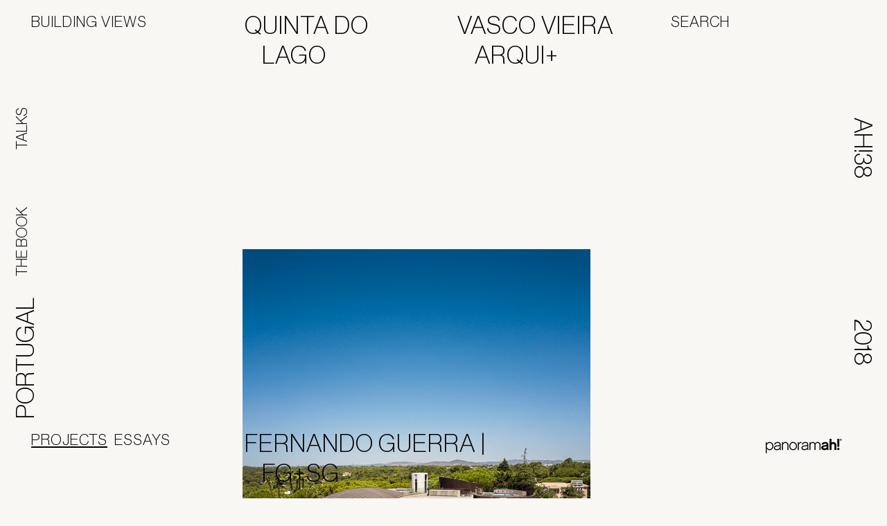

--- FILE ---
content_type: text/css
request_url: https://www.buildingviews.net/wp-content/themes/buildingviews/assets/css/buildingviews.css?v=2.3.0&ver=13bec4d98094cbb791ac31527a27507d
body_size: 3811
content:
/*
== ------------------------------------------------------------------- ==
== @@ Reset (general.less)
== ------------------------------------------------------------------- ==
*/
html,
body,
div,
span,
applet,
object,
iframe,
h1,
h2,
h3,
h4,
h5,
h6,
p,
blockquote,
pre,
a,
abbr,
acronym,
address,
big,
cite,
code,
del,
dfn,
em,
font,
img,
ins,
kbd,
q,
s,
samp,
small,
strike,
strong,
sub,
sup,
tt,
var,
b,
u,
i,
center,
dl,
dt,
dd,
ol,
ul,
li,
fieldset,
form,
label,
legend,
table,
caption,
tbody,
tfoot,
thead,
tr,
th,
td {
  margin: 0;
  padding: 0;
  border: 0;
  outline: 0;
  font-size: 100%;
  vertical-align: baseline;
  background: transparent;
}
body {
  line-height: 1;
}
ol,
ul {
  list-style: none;
}
blockquote,
q {
  quotes: none;
}
:focus {
  outline: 0;
}
ins {
  text-decoration: none;
}
del {
  text-decoration: line-through;
}
table {
  border-collapse: collapse;
  border-spacing: 0;
}
* {
  -webkit-box-sizing: border-box;
  -moz-box-sizing: border-box;
  box-sizing: border-box;
}
body .__web-inspector-hide-shortcut__,
body .__web-inspector-hide-shortcut__ * {
  visibility: visible !important;
  display: none !important;
}
img {
  max-width: 100%;
  height: auto;
}
/*
== ------------------------------------------------------------------- ==
== @@ Typography
== ------------------------------------------------------------------- ==
*/
@font-face {
  font-family: 'NeueHaas Grotesk';
  src: url('fonts/nh-grotesk/NHaasGroteskDSStd-55Rg.eot');
  src: url('fonts/nh-grotesk/NHaasGroteskDSStd-55Rg.eot?#iefix') format('embedded-opentype'), url('fonts/nh-grotesk/NHaasGroteskDSStd-55Rg.woff') format('woff'), url('fonts/nh-grotesk/NHaasGroteskDSStd-55Rg.ttf') format('truetype');
  font-weight: normal;
  font-style: normal;
}
@font-face {
  font-family: 'NeueHaas Grotesk';
  src: url('fonts/nh-grotesk/NHaasGroteskDSStd-65Md.eot');
  src: url('fonts/nh-grotesk/NHaasGroteskDSStd-65Md.eot?#iefix') format('embedded-opentype'), url('fonts/nh-grotesk/NHaasGroteskDSStd-65Md.woff') format('woff'), url('fonts/nh-grotesk/NHaasGroteskDSStd-65Md.ttf') format('truetype');
  font-weight: 500;
  font-style: normal;
}
@font-face {
  font-family: 'NeueHaas Grotesk';
  src: url('fonts/nh-grotesk/NHaasGroteskDSStd-35XLt.eot');
  src: url('fonts/nh-grotesk/NHaasGroteskDSStd-35XLt.eot?#iefix') format('embedded-opentype'), url('fonts/nh-grotesk/NHaasGroteskDSStd-35XLt.woff') format('woff'), url('fonts/nh-grotesk/NHaasGroteskDSStd-35XLt.ttf') format('truetype');
  font-weight: 300;
  font-style: normal;
}
@font-face {
  font-family: 'Tiempos Text';
  src: url('fonts/tiempos/TiemposTextWeb-Regular.eot');
  src: url('fonts/tiempos/TiemposTextWeb-Regular.eot?#iefix') format('embedded-opentype'), url('fonts/tiempos/TiemposTextWeb-Regular.woff') format('woff');
  font-weight: normal;
  font-style: normal;
}
@font-face {
  font-family: 'Tiempos Text';
  src: url('fonts/tiempos/TiemposTextWeb-RegularItalic.eot');
  src: url('fonts/tiempos/TiemposTextWeb-RegularItalic.eot?#iefix') format('embedded-opentype'), url('fonts/tiempos/TiemposTextWeb-RegularItalic.woff') format('woff');
  font-weight: normal;
  font-style: italic;
}
body,
input[type="text"],
input[type="search"] {
  font-family: 'NeueHaas Grotesk', Helvetica, Arial, sans-serif;
  font-weight: 300;
  font-size: 22px;
  line-height: 1.5;
  color: #000000;
}
input[type="text"],
input[type="search"] {
  border: none;
  width: 200px;
  background: transparent;
  text-transform: uppercase;
  width: 100%;
  padding: 0;
  -webkit-appearance: none;
  -moz-appearance: none;
  appearance: none;
}
::-webkit-input-placeholder {
  color: #000000;
}
::-moz-placeholder {
  color: #000000;
}
:-ms-input-placeholder {
  color: #000000;
}
:-moz-placeholder {
  color: #000000;
}
.bv_label {
  font-family: 'NeueHaas Grotesk';
  font-size: 18px;
  letter-spacing: 1.5px;
}
.bv_label strong {
  font-weight: 500;
}
a {
  color: inherit;
}
/*
== ------------------------------------------------------------------- ==
== @@ Social Sharing
== ------------------------------------------------------------------- ==
*/
.bv_page_sharing_links {
  margin-top: 15px;
}
.bv_page_sharing_links label {
  text-transform: uppercase;
  font-size: 13px;
  position: relative;
  top: 4px;
}
.bv_post_sharing_links {
  margin: 0 -6px;
}
.bv_post_sharing_links > a {
  font-size: 0;
  text-decoration: none;
  display: inline-block;
  padding: 2px 4px;
  vertical-align: middle;
}
.bv_post_sharing_links > a:before {
  content: '';
  display: inline-block;
  width: 22px;
  height: 22px;
  background: url('icons/twitter.svg') no-repeat center center;
  background-size: contain;
}
.bv_post_sharing_links .facebook:before {
  background-image: url('icons/facebook.svg');
}
.bv_post_sharing_links .twitter:before {
  background-image: url('icons/twitter.svg');
}
.bv_post_sharing_links .email:before {
  background-image: url('icons/email.svg');
}
/*
== ------------------------------------------------------------------- ==
== @@ Wide Shortcode
== ------------------------------------------------------------------- ==
*/
.wide_row {
  display: block;
  zoom: 1;
}
.wide_row:after {
  content: " ";
  display: block;
  font-size: 0;
  height: 0;
  clear: both;
  visibility: hidden;
}
.wide_row > *:nth-child(1) {
  width: 60%;
}
.wide_row > *:nth-child(2) {
  width: 48.5%;
  float: left;
}
.wide_row > *:nth-child(3) {
  width: 48.5%;
  float: left;
}
.wide_row > *:nth-child(4) {
  width: 60%;
  float: left;
}
.wide_row > *:nth-child(5) {
  width: 36%;
  float: left;
  clear: both;
  margin-right: 30px;
}
.wide_row > *:nth-child(6) {
  width: 36%;
  float: left;
}
.wide_row > *:nth-child(7) {
  width: 60%;
  float: left;
}
/*
== ------------------------------------------------------------------- ==
== @@ Master Page
== ------------------------------------------------------------------- ==
*/
body,
html {
  height: 100%;
  background: #f8f7f3;
}
.header,
.footer {
  display: block;
  zoom: 1;
  background: #f8f7f3;
  background: transparent;
  padding: 15px 25px;
  position: fixed;
  width: 100%;
}
.header:after,
.footer:after {
  content: " ";
  display: block;
  font-size: 0;
  height: 0;
  clear: both;
  visibility: hidden;
}
.header,
.footer,
.header *,
.footer * {
  text-transform: uppercase;
  font-weight: 300;
  text-decoration: none;
  letter-spacing: 1px;
  color: #000000;
}
.header .col,
.footer .col {
  float: left;
  width: 25%;
  padding: 0 20px;
}
.header.top,
.footer.top {
  top: 0;
  z-index: 10;
}
.header.bottom,
.footer.bottom {
  bottom: 0;
  z-index: 10;
}
.footer .col2 {
  width: 35%;
}
.footer .col3 {
  display: none;
}
.footer .col4 {
  width: 40%;
}
.sidebar,
.sidebar * {
  text-transform: uppercase;
  font-weight: 300;
  text-decoration: none;
  color: #000000;
}
.sidebar .current {
  text-decoration: underline;
}
.sidebar.left .slot {
  position: fixed;
  left: 15px;
  transform: rotate(-90deg);
  transform-origin: top left;
  z-index: 2;
}
.sidebar.left .slot_1 {
  top: 30%;
}
.sidebar.left .slot_2 {
  bottom: 40%;
}
.sidebar.left .slot_3 {
  bottom: 10%;
}
.sidebar.right .slot {
  position: fixed;
  right: 15px;
  transform: rotate(90deg);
  transform-origin: top left;
  z-index: 2;
}
.sidebar.right .slot_1 {
  top: 170px;
  left: 99%;
}
.sidebar.right .slot_2 {
  bottom: 30%;
  left: 99%;
}
.sidebar.right .slot_1 > * {
  width: 38vh;
  white-space: normal;
}
.only_responsive {
  display: none;
}
.site_about {
  position: fixed;
  top: 50%;
  left: 0px;
}
.site_body {
  padding: 330px 20% 120px 25%;
}
.site_body > .wrapper {
  padding: 30px;
}
.site_body p {
  margin-bottom: 20px;
}
.site_body p:last-child {
  margin-bottom: 0;
}
.site_body .content {
  padding-top: 0px;
  font-family: 'Tiempos Text';
  font-size: 18px;
}
/*
== ------------------------------------------------------------------- ==
== @@ Site Filter
== ------------------------------------------------------------------- ==
*/
.site_filter .filter_name {
  text-transform: none;
  font-weight: 500;
}
.site_filter .filter_options {
  font-weight: 300;
  font-size: 40px;
  position: absolute;
  line-height: 1;
  text-align: left;
  padding-left: 25px;
}
.site_filter .filter_options a {
  display: inline-block;
  padding: 5px 0;
  text-indent: -25px;
}
.site_filter .filter_options a:hover {
  text-decoration: underline;
}
.site_filter .active_filter {
  font-size: 36px;
  line-height: 1.2;
  padding-left: 25px;
  text-indent: -25px;
  display: block;
}
.site_filter.bottom .filter_options {
  bottom: 52px;
}
.right .site_filter,
.left .site_filter {
  white-space: nowrap;
}
.site_filter .filter_options {
  opacity: 0;
  visibility: hidden;
  -webkit-transform: translateY(10px);
  -moz-transform: translateY(10px);
  -ms-transform: translateY(10px);
  transform: translateY(10px);
  -webkit-transition: all 0.2s ease 0s;
  transition: all 0.2s ease 0s;
}
.site_filter.active .filter_options {
  opacity: 1;
  visibility: visible;
  -webkit-transform: translateY(0);
  -moz-transform: translateY(0);
  -ms-transform: translateY(0);
  transform: translateY(0);
}
.site_filter.fixed .filter_options {
  -webkit-transform: translateY(-50px);
  -moz-transform: translateY(-50px);
  -ms-transform: translateY(-50px);
  transform: translateY(-50px);
}
.site_filter.fixed.ready .filter_options {
  opacity: 1;
  visibility: visible;
  -webkit-transform: translateY(0);
  -moz-transform: translateY(0);
  -ms-transform: translateY(0);
  transform: translateY(0);
}
.site_filter .filter_options {
  max-height: 80vh;
  overflow-y: auto;
}
.sidebar .site_filter .filter_options {
  max-height: 80vw;
}
/*
== ------------------------------------------------------------------- ==
== @@ Type Filter
== ------------------------------------------------------------------- ==
*/
.type_filter .current {
  text-decoration: underline;
}
.type_filter a {
  margin-right: 5px;
}
.type_filter a:last-child {
  margin-right: 0;
}
/*
== ------------------------------------------------------------------- ==
== @@ Footer Logo
== ------------------------------------------------------------------- ==
*/
.footer_logo {
  display: block;
  zoom: 1;
}
.footer_logo:after {
  content: " ";
  display: block;
  font-size: 0;
  height: 0;
  clear: both;
  visibility: hidden;
}
.footer_logo.logo_panoramah,
.footer_logo.logo_jofebar {
  vertical-align: bottom;
}
.footer_logo.logo_panoramah {
  background: url('images/logo-panoramah.png') no-repeat center center;
  display: inline-block;
  width: 111px;
  height: 21px;
  text-indent: -9999px;
  margin-right: 20px;
  margin-top: 15px;
  float: right;
}
@media only screen and (-webkit-min-device-pixel-ratio: 2), only screen and (min--moz-device-pixel-ratio: 2), only screen and (-o-min-device-pixel-ratio: 2/1), only screen and (min-device-pixel-ratio: 2), only screen and (min-resolution: 192dpi), only screen and (min-resolution: 2dppx) {
  .footer_logo.logo_panoramah {
    background-image: url('images/logo-panoramah@2x.png');
    background-size: 111px 21px;
  }
}
.footer_logo.logo_jofebar {
  background: url('images/logo-jofebar.png') no-repeat center center;
  display: inline-block;
  width: 105px;
  height: 36px;
  text-indent: -9999px;
  float: right;
}
@media only screen and (-webkit-min-device-pixel-ratio: 2), only screen and (min--moz-device-pixel-ratio: 2), only screen and (-o-min-device-pixel-ratio: 2/1), only screen and (min-device-pixel-ratio: 2), only screen and (min-resolution: 192dpi), only screen and (min-resolution: 2dppx) {
  .footer_logo.logo_jofebar {
    background-image: url('images/logo-jofebar@2x.png');
    background-size: 105px;
    height: 36px;
  }
}
/*
== ------------------------------------------------------------------- ==
== @@ Book
== ------------------------------------------------------------------- ==
*/
.bv_book_widget {
  width: 340px;
  height: 460px;
  background: #A6A9AB;
  position: absolute;
  z-index: 1;
  top: 50%;
  left: 50%;
  -webkit-transform: translate3d(-50%, -50%, 0);
  -ms-transform: translate3d(-50%, -50%, 0);
  transform: translate3d(-50%, -50%, 0);
}
.bv_book_widget > .img {
  display: block;
  width: 100%;
  height: 100%;
  background-size: cover;
  background-position: center center;
  opacity: 0;
}
.bv_book_widget:hover > .img {
  opacity: 1;
  -webkit-transition: all 0.6s ease;
  transition: all 0.6s ease;
}
/*
== ------------------------------------------------------------------- ==
== @@ Search Results
== ------------------------------------------------------------------- ==
*/
.vc_search_results {
  text-transform: uppercase;
  font-size: 40px;
  line-height: 1.3;
}
.vc_search_results .entry {
  margin-left: -30px;
}
.vc_search_results a {
  display: inline-block;
  color: inherit;
  text-decoration: none;
  text-indent: -30px;
}
.vc_search_results a:hover {
  text-decoration: underline;
}
/*
== ------------------------------------------------------------------- ==
== @@ Page 503
== ------------------------------------------------------------------- ==
*/
.page503 {
  text-align: center;
  text-transform: uppercase;
  display: table;
  width: 100%;
  height: 100%;
}
.page503 .wrapper {
  display: table-cell;
  vertical-align: middle;
}
.page503 h1,
.page503 h2,
.page503 h3,
.page503 h4,
.page503 h5 {
  font-family: 'NeueHaas Grotesk', Helvetica, Arial, sans-serif;
  font-weight: lighter;
}
.page503 h1 {
  font-size: 30px;
}
.page503 h5 {
  font-size: 12px;
  letter-spacing: 5.5px;
}
/*
== ------------------------------------------------------------------- ==
== @@ Projects Details
== ------------------------------------------------------------------- ==
*/
/*
== ------------------------------------------------------------------- ==
== @@ Projects Archive
== ------------------------------------------------------------------- ==
*/
.bv_archive_page {
  padding: 80px 45px;
  margin: 0 -10px;
  display: block;
  zoom: 1;
}
.bv_archive_page:after {
  content: " ";
  display: block;
  font-size: 0;
  height: 0;
  clear: both;
  visibility: hidden;
}
.bv_archive_page .filter_group {
  float: left;
  width: 16.6%;
}
.bv_archive_page .filter_group .wrapper {
  padding: 0 10px;
}
.bv_archive_page h2 {
  font-size: 14px;
  margin-bottom: 5px;
}
.bv_archive_page h2 .remove_filter {
  margin-left: 5px;
  text-decoration: none;
  font-weight: lighter;
}
.bv_archive_page ul {
  text-transform: uppercase;
  line-height: 1.2;
  font-size: 17px;
}
.bv_archive_page ul li {
  margin-bottom: 0;
  padding-left: 15px;
}
.bv_archive_page ul a {
  display: inline-block;
  color: inherit;
  text-decoration: none;
  text-indent: -15px;
}
.bv_archive_page ul a:hover {
  text-decoration: underline;
}
.essays_chapters_navigation {
  margin-top: 50px;
  font-size: 34px;
  line-height: 1.2;
  counter-reset: chapter;
}
.essays_chapters_navigation li {
  counter-increment: chapter;
  margin-bottom: 30px;
}
.essays_chapters_navigation li:before {
  content: counter(chapter) ". ";
}
.essays_chapters_navigation a {
  text-decoration: none;
}
.essays_chapters_navigation .title {
  text-transform: uppercase;
}
.essays_chapters_navigation .author {
  display: block;
  font-size: 0.9em;
}
.chapter_title {
  text-transform: uppercase;
  font-family: 'NeueHaas Grotesk';
  font-size: 30px;
  margin-bottom: 30px;
}
.footnote .index {
  cursor: pointer;
  border-bottom: 1px solid #000;
}
.footnote .text {
  display: block;
  font-size: 0.85em;
  padding-left: 10%;
  margin: 10px 0;
  display: none;
}
@media only screen and (max-width:768px) {
  /*
	== ------------------------------------------------------------------- ==
	== @@ Master Page
	== ------------------------------------------------------------------- ==
	*/
  .header,
  .footer {
    position: relative;
    padding: 15px 25px 0;
  }
  .header .col,
  .footer .col {
    float: none;
    width: 100%;
    padding: 0;
  }
  .header .col4 {
    display: none;
  }
  .footer {
    padding: 0 25px 15px;
  }
  .footer .col1,
  .footer .col3,
  .footer .col4 {
    display: none;
  }
  .sidebar {
    padding: 0 25px;
  }
  .sidebar.left .slot,
  .sidebar.right .slot {
    position: relative;
    left: auto;
    top: auto;
    bottom: auto;
    right: auto;
    -webkit-transform: none;
    -ms-transform: none;
    transform: none;
  }
  .sidebar.left .slot_1 {
    display: none;
  }
  .sidebar.left .slot_2 {
    display: none;
  }
  .only_responsive {
    display: block;
  }
  .essays.sidebar.left .slot_2,
  .essays.sidebar.right .slot_2,
  .essays.sidebar.left,
  .essays.footer .col2 {
    display: none;
  }
  .talks.sidebar.left,
  .talks.footer.bottom {
    display: none;
  }
  .bv_essays_archive .only_responsive .footer_links .essay_type,
  .single-bv_essay .only_responsive .footer_links .essay_type {
    display: none;
  }
  .bv_talks_archive .only_responsive .footer_links .talks,
  .single-bv_talk .only_responsive .footer_links .talks,
  .bv_talks_archive .only_responsive .footer_links .essay_type,
  .single-bv_talk .only_responsive .footer_links .essay_type {
    display: none;
  }
  .site_body {
    padding: 0;
  }
  .site_body > .wrapper {
    padding-top: 15px;
    padding-bottom: 15px;
  }
  .site_body .content {
    padding-top: 20px;
    line-height: 1.4;
  }
  .type_filter a {
    display: block;
  }
  /*
	== ------------------------------------------------------------------- ==
	== @@ Site Filter
	== ------------------------------------------------------------------- ==
	*/
  .site_filter .filter_options {
    position: relative;
    display: none;
    bottom: auto !important;
  }
  .site_filter.active .filter_options,
  .site_filter.fixed .filter_options {
    display: block !important;
  }
  /*
	== ------------------------------------------------------------------- ==
	== @@ Booking Widget
	== ------------------------------------------------------------------- ==
	*/
  .bv_book_widget {
    display: none;
  }
  /*
	== ------------------------------------------------------------------- ==
	== @@ Footer Logo
	== ------------------------------------------------------------------- ==
	*/
  .footer_logo.logo_panoramah,
  .footer_logo.logo_jofebar {
    display: block;
    margin-top: 15px;
    float: none;
  }
  .footer_links {
    margin-top: 5px;
  }
  .footer_logos {
    margin-top: 50px;
    margin-bottom: 25px;
  }
  /*
	== ------------------------------------------------------------------- ==
	== @@ About Page
	== ------------------------------------------------------------------- ==
	*/
  .bv_about_page .header .col3,
  .bv_about_page .header .col4,
  .bv_about_page .sidebar.right,
  .bv_about_page .sidebar.left .slot_1,
  .bv_about_page .sidebar.left .slot_2,
  .bv_about_page .sidebar.left .slot_3,
  .bv_about_page .footer.bottom {
    display: none;
  }
  .bv_about_page .sidebar.left .slot_2 {
    display: block;
  }
  .bv_about_page .content {
    padding-top: 0;
  }
  .bv_about_page .footer_links .about {
    display: none;
  }
  /*
	== ------------------------------------------------------------------- ==
	== @@ Talks Page
	== ------------------------------------------------------------------- ==
	*/
  .bv_talks_page .header .col3,
  .bv_talks_page .header .col4,
  .bv_talks_page .sidebar.right,
  .bv_talks_page .sidebar.left .slot_1,
  .bv_talks_page .sidebar.left .slot_2,
  .bv_talks_page .sidebar.left .slot_3,
  .bv_talks_page .footer.bottom {
    display: none;
  }
  .bv_talks_page .sidebar.left .slot_1 {
    display: block;
  }
  .bv_talks_page .content {
    padding-top: 0;
  }
  .bv_talks_page .footer_links .about {
    display: none;
  }
  /*
	== ------------------------------------------------------------------- ==
	== @@ Project Archive Page
	== ------------------------------------------------------------------- ==
	*/
  .bv_archive_page_body .header .col3,
  .bv_archive_page_body .header .col4,
  .bv_archive_page_body .sidebar.right,
  .bv_archive_page_body .sidebar.left .slot_1,
  .bv_archive_page_body .sidebar.left .slot_2,
  .bv_archive_page_body .footer.bottom {
    display: none !important;
  }
  .bv_archive_page_body .sidebar.left .slot_1 {
    display: block;
  }
  .bv_archive_page_body .content {
    padding-top: 0;
  }
  .bv_archive_page_body .footer_links .about {
    display: none;
  }
  .bv_archive_page_body .bv_archive_page {
    padding-top: 0px;
    padding-bottom: 30px;
  }
  /*
	== ------------------------------------------------------------------- ==
	== @@ Search Results
	== ------------------------------------------------------------------- ==
	*/
  .vc_search_results .entry {
    margin-left: 30px;
  }
  body.search-results .header .col3,
  body.search-results .header .col4,
  body.search-results .sidebar.right,
  body.search-results .sidebar.left .slot_2,
  body.search-results .footer.bottom {
    display: none;
  }
  body.search-results .header .col4 {
    display: block;
  }
  body.search-results .footer_links {
    display: none;
  }
  /*
	== ------------------------------------------------------------------- ==
	== @@ Wide Shortcode
	== ------------------------------------------------------------------- ==
	*/
  .wide_row {
    margin-left: 0 !important;
    margin-right: 0 !important;
  }
  .wide_row > * {
    width: 100% !important;
    float: none !important;
  }
  /*
	== ------------------------------------------------------------------- ==
	== @@ Projects Archive
	== ------------------------------------------------------------------- ==
	*/
  .bv_archive_page {
    padding-left: 25px;
    padding-right: 25px;
  }
  .bv_archive_page .filter_group {
    float: none;
    width: 100%;
    margin-bottom: 20px;
  }
}
/*
== ------------------------------------------------------------------- ==
== @@ Font Size Hack
== ------------------------------------------------------------------- ==
*/
@media only screen and (min-width: 768px) and (max-width: 1200px) {
  .site_filter .filter_name {
    font-size: 16px;
  }
  .site_filter .active_filter {
    font-size: 25px;
  }
  .site_filter .filter_options {
    font-size: 25px;
    line-height: 0.8;
  }
  .site_body .content {
    font-size: 16px;
  }
  .header,
  .sidebar,
  .footer {
    font-size: 16px;
  }
  input[type="text"],
  input[type="search"] {
    font-size: 16px;
  }
  .footer.bottom {
    bottom: -10px;
  }
  .footer.bottom .col4 {
    position: relative;
    top: -10px;
  }
}


--- FILE ---
content_type: image/svg+xml
request_url: https://www.buildingviews.net/wp-content/themes/buildingviews/assets/css/icons/email.svg
body_size: 210
content:
<svg width="100" height="100" viewBox="0 0 100 100" fill="none" xmlns="http://www.w3.org/2000/svg">
<path d="M9.34014 21.6711C11.4721 18.8378 14.8617 17 18.6667 17H80.8889C84.6938 17 88.0833 18.8378 90.2152 21.6711L49.7778 51.0803L9.34014 21.6711Z" fill="black"/>
<path d="M7 24.5864V70.3333C7 76.7589 12.2411 82 18.6667 82H80.8889C87.3145 82 92.5556 76.7589 92.5556 70.3333V24.5863L54.3523 52.3706C51.625 54.3539 47.9306 54.3539 45.2033 52.3706L7 24.5864Z" fill="black"/>
</svg>


--- FILE ---
content_type: image/svg+xml
request_url: https://www.buildingviews.net/wp-content/themes/buildingviews/assets/css/icons/twitter.svg
body_size: 799
content:
<svg width="100" height="100" viewBox="0 0 100 100" fill="none" xmlns="http://www.w3.org/2000/svg">
<path d="M88.1869 24.5539C86.9301 25.111 85.638 25.5811 84.3177 25.9628C85.8808 24.1962 87.0726 22.1176 87.8001 19.843C87.9632 19.3331 87.7941 18.7751 87.3748 18.4416C86.9559 18.1079 86.374 18.0679 85.9128 18.341C83.109 20.0029 80.0839 21.1972 76.9121 21.8956C73.717 18.7756 69.3774 17 64.8912 17C55.4216 17 47.7174 24.6988 47.7174 34.1619C47.7174 34.9072 47.7646 35.6484 47.858 36.3793C36.1071 35.3482 25.1825 29.5764 17.6805 20.3802C17.4132 20.0524 17.0013 19.8758 16.5796 19.9095C16.1577 19.9425 15.7786 20.1803 15.5655 20.5458C14.0439 23.1549 13.2395 26.1389 13.2395 29.1751C13.2395 33.3104 14.7169 37.2339 17.3267 40.2998C16.5332 40.0251 15.7631 39.6819 15.0282 39.2741C14.6336 39.0547 14.152 39.058 13.76 39.2826C13.3678 39.5073 13.1219 39.9204 13.1115 40.372C13.1097 40.4481 13.1097 40.5241 13.1097 40.6012C13.1097 46.7739 16.4341 52.3312 21.5167 55.3601C21.08 55.3166 20.6436 55.2534 20.2101 55.1706C19.7631 55.0852 19.3035 55.2418 19.0021 55.5824C18.7002 55.9229 18.6003 56.3974 18.7394 56.8307C20.6207 62.7003 25.4643 67.0176 31.3197 68.3339C26.4632 71.3737 20.9094 72.9659 15.0793 72.9659C13.8628 72.9659 12.6393 72.8945 11.4419 72.7529C10.847 72.6822 10.2782 73.0332 10.0757 73.5985C9.87309 74.1641 10.0878 74.7946 10.5939 75.1188C18.0836 79.9179 26.744 82.4545 35.6382 82.4545C53.123 82.4545 64.061 74.2149 70.1578 67.3026C77.7604 58.6836 82.1206 47.2752 82.1206 36.003C82.1206 35.5321 82.1134 35.0566 82.0989 34.5826C85.0984 32.3242 87.6808 29.5911 89.7822 26.4497C90.1015 25.9726 90.0669 25.342 89.6971 24.9028C89.3278 24.4634 88.7123 24.3213 88.1869 24.5539Z" fill="#251E1E"/>
</svg>


--- FILE ---
content_type: image/svg+xml
request_url: https://www.buildingviews.net/wp-content/themes/buildingviews/assets/css/icons/facebook.svg
body_size: 248
content:
<svg width="100" height="100" viewBox="0 0 100 100" fill="none" xmlns="http://www.w3.org/2000/svg">
<path d="M16.2808 12H82.7192C84.9713 12 87 14.0287 87 16.2808V82.7192C87 84.9713 84.9713 87 82.7192 87H16.2808C14.0287 87 12 84.9713 12 82.7192V16.2808C12 14.0287 14.0287 12 16.2808 12ZM65.261 54.1123H75.6206L76.0711 44.2031H65.261V36.8847C65.261 34.0705 65.8232 32.4922 69.4265 32.4922H75.7323L75.9594 23.2568C75.9594 23.2568 73.1451 22.8064 69.0914 22.8064C59.1822 22.8064 54.7897 29.0006 54.7897 35.6451V44.2031H47.4713V54.1123H54.7897V81.5878H65.261V54.1123Z" fill="black"/>
</svg>
